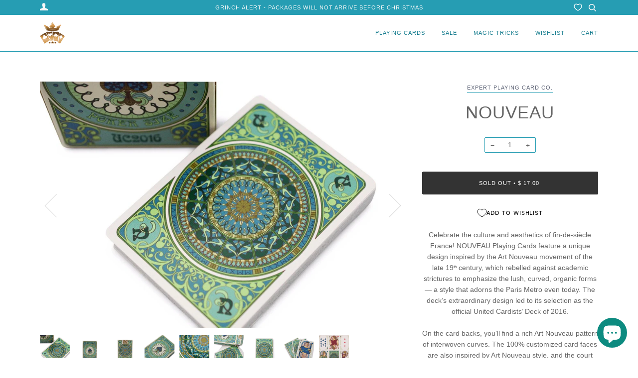

--- FILE ---
content_type: text/css
request_url: https://rareplayingcards.com/cdn/shop/t/49/assets/bold-upsell-custom.css?v=150135899998303055901635883477
body_size: -614
content:
/*# sourceMappingURL=/cdn/shop/t/49/assets/bold-upsell-custom.css.map?v=150135899998303055901635883477 */


--- FILE ---
content_type: text/css
request_url: https://cdn.appmate.io/themecode/rareplayingcards/main/custom.css?v=1696567172649110
body_size: 616
content:
wishlist-link .wk-button{--icon-size: 15px;--icon-stroke-width: 1.3px;--icon-stroke: white}wishlist-link{position:absolute;top:2px;right:63px}wishlist-link .wk-counter{--size: 17px}wishlist-button-collection .wk-floating{z-index:10}wishlist-button-product .wk-button,wishlist-button-product .wk-button:hover{--icon-offset-vertical: -1px;margin:15px 0 10px;font-family:system-ui;border-radius:3px;text-transform:uppercase;font-size:11px;font-weight:500;letter-spacing:.9px}wishlist-page .wk-callout-cta{background:#333324;font-family:system-ui;border-radius:3px;text-transform:uppercase;font-size:11px;font-weight:500;letter-spacing:.9px}wishlist-product-card .wk-cta-button,wishlist-product-card .wk-cta-button:hover,wishlist-product-card .wk-cta-button:disabled{background:#333324;font-family:system-ui;border-radius:3px;text-transform:uppercase;font-size:11px;font-weight:500;letter-spacing:.9px}


--- FILE ---
content_type: application/javascript
request_url: https://cdn.appmate.io/themecode/rareplayingcards/main/header-link.js?v=1696420178539115
body_size: -342
content:
export function inject({theme:e}){e.watch({selector:".header-search__wrapper"},r=>{r.insertAfter(e.createComponent("wishlist-link",{props:{showIcon:!0,showText:!1}}))}),e.watch({selector:".header__mobile__right"},r=>{r.prepend(e.createComponent("wishlist-link",{props:{showIcon:!0,showText:!1}}))})}
